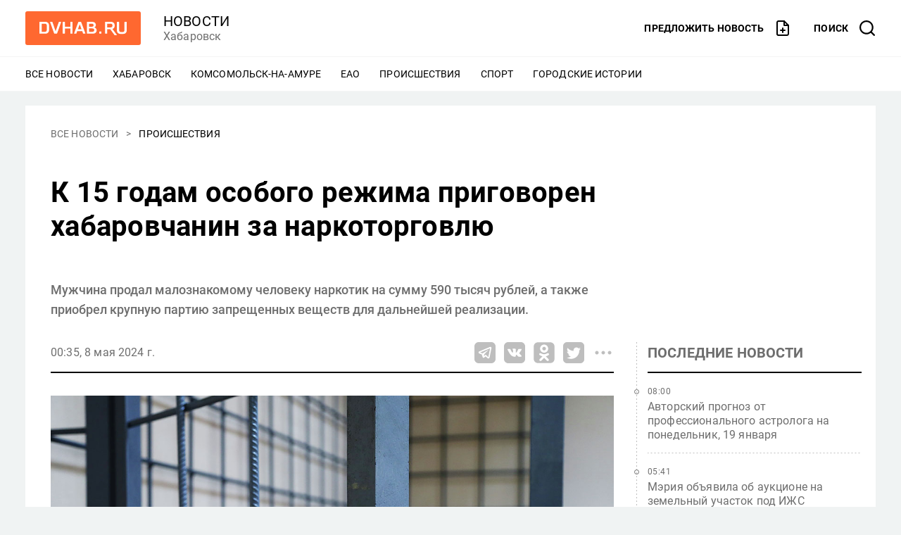

--- FILE ---
content_type: text/css
request_url: https://www.dvnovosti.ru/build/client/category~index~story.css?2ecbfa486a1126b369a1
body_size: 597
content:
.button[data-v-69dc5658]{border:1px solid #bebebe;background-color:#fff;color:#000;border-radius:5px;padding:12px;cursor:pointer;display:flex;justify-content:center}.button:disabled>[data-v-69dc5658]{opacity:.3}.button__text[data-v-69dc5658]{font-size:.875rem;line-height:1.1428571429em;letter-spacing:.078125rem;text-transform:uppercase;font-weight:500;line-height:14px;margin-top:2px}.button__icon[data-v-69dc5658]{height:16px;width:16px}.button_icon-append .button__icon[data-v-69dc5658]{margin-left:12px;order:1}.button_icon-prepend .button__icon[data-v-69dc5658]{margin-right:12px}@media(min-width:628px){.button[data-v-69dc5658]{padding:16px}.button__text[data-v-69dc5658]{line-height:18px}.button__icon[data-v-69dc5658]{height:20px;width:20px}.button_icon-append .button__icon[data-v-69dc5658]{margin-left:16px}.button_icon-prepend .button__icon[data-v-69dc5658]{margin-right:16px}}.tags[data-v-44e51343]{margin:0;padding:0;list-style:none;display:flex;flex-wrap:wrap}.tags__tag[data-v-44e51343]{font-size:.75rem;line-height:1em;letter-spacing:.025rem;font-weight:500;margin-top:12px;text-transform:uppercase}.tags__tag[data-v-44e51343]:not(:last-child){margin-right:28px}.tags_small .tags__tag[data-v-44e51343]{font-size:.625rem;line-height:1.2em;letter-spacing:.09375rem;text-transform:uppercase;line-height:1em;margin-top:4px}.tags_chips .tags__tag[data-v-44e51343]:not(:last-child){margin-right:12px}.tags__link[data-v-44e51343]{text-decoration:none;cursor:pointer}.tags__link[data-v-44e51343],.tags__link[data-v-44e51343]:visited{color:#ff6830}.tags__link[data-v-44e51343]:active,.tags__link[data-v-44e51343]:hover{color:#ff8d63}.tags_chips .tags__link[data-v-44e51343]{text-decoration:none;cursor:pointer;background-color:#bebebe;border-radius:3px;padding:4.5px 8px 3.5px;display:inline-block}.tags_chips .tags__link[data-v-44e51343],.tags_chips .tags__link[data-v-44e51343]:active,.tags_chips .tags__link[data-v-44e51343]:hover,.tags_chips .tags__link[data-v-44e51343]:visited{color:#fff}.tags_chips.tags_dark .tags__link[data-v-44e51343]{text-decoration:none;cursor:pointer;background-color:#6e6e6e}.tags_chips.tags_dark .tags__link[data-v-44e51343],.tags_chips.tags_dark .tags__link[data-v-44e51343]:active,.tags_chips.tags_dark .tags__link[data-v-44e51343]:hover,.tags_chips.tags_dark .tags__link[data-v-44e51343]:visited{color:#fff}.tags_chips.tags_light .tags__link[data-v-44e51343]{text-decoration:none;cursor:pointer;background-color:#f5f5f5}.tags_chips.tags_light .tags__link[data-v-44e51343],.tags_chips.tags_light .tags__link[data-v-44e51343]:visited{color:#000}.tags_chips.tags_light .tags__link[data-v-44e51343]:active,.tags_chips.tags_light .tags__link[data-v-44e51343]:hover{color:#1a1a1a}.tags_chips .tags__link[data-v-44e51343]:hover{background-color:#ff6830}@media(min-width:628px){.tags__tag[data-v-44e51343]{font-size:.875rem;line-height:1.1428571429em;letter-spacing:.00625rem}}